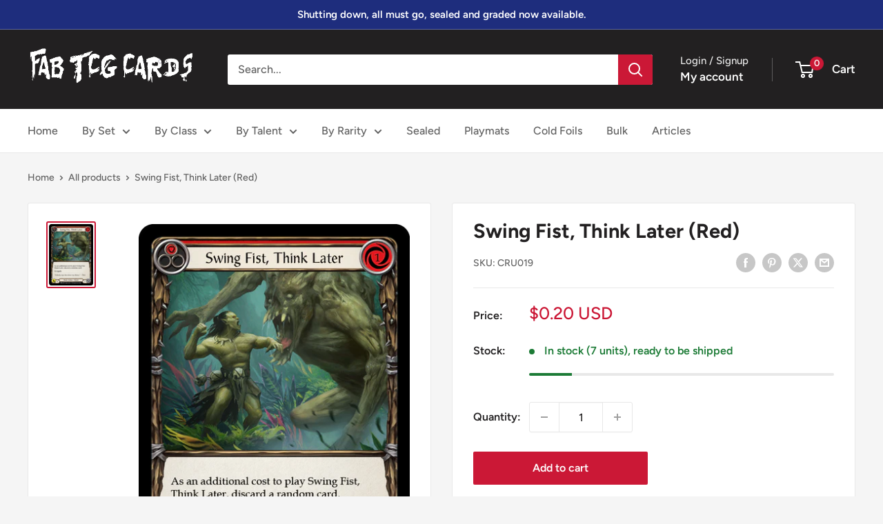

--- FILE ---
content_type: text/javascript
request_url: https://fabtcgcards.com/cdn/shop/t/19/assets/custom.js?v=102476495355921946141759518837
body_size: -696
content:
//# sourceMappingURL=/cdn/shop/t/19/assets/custom.js.map?v=102476495355921946141759518837
